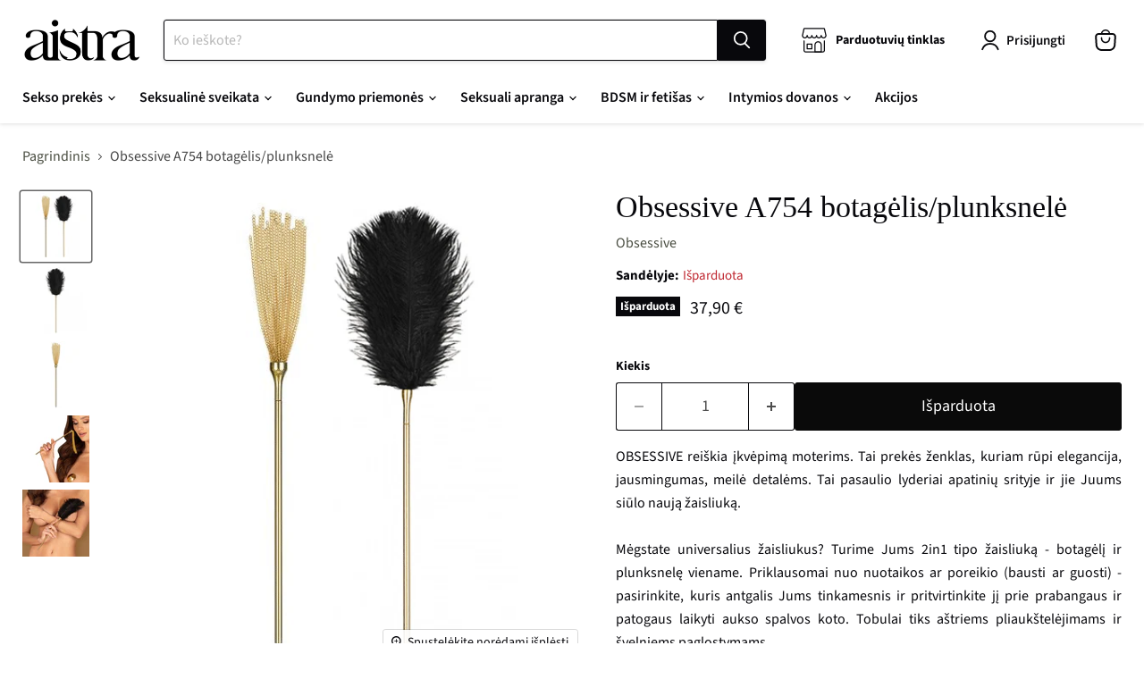

--- FILE ---
content_type: text/javascript; charset=utf-8
request_url: https://aistra.lt/products/obsessive-a754-botagelis-plunksnele.js
body_size: 741
content:
{"id":8437089501527,"title":"Obsessive A754 botagėlis\/plunksnelė","handle":"obsessive-a754-botagelis-plunksnele","description":"\u003cdiv style=\"text-align: justify;\"\u003eOBSESSIVE reiškia įkvėpimą moterims. Tai prekės ženklas, kuriam rūpi elegancija, jausmingumas, meilė detalėms. Tai pasaulio lyderiai apatinių srityje ir jie Juums siūlo naują žaisliuką.\u003cbr\u003e\u003cbr\u003e\n\u003c\/div\u003e\r\n\u003cdiv style=\"text-align: justify;\"\u003eMėgstate universalius žaisliukus? Turime Jums 2in1 tipo žaisliuką - botagėlį ir plunksnelę viename. Priklausomai nuo nuotaikos ar poreikio (bausti ar guosti) - pasirinkite, kuris antgalis Jums tinkamesnis ir pritvirtinkite jį prie prabangaus ir patogaus laikyti aukso spalvos koto. Tobulai tiks aštriems pliaukštelėjimams ir švelniems paglostymams.\u003cbr\u003e\u003cbr\u003e\n\u003c\/div\u003e\r\n\u003cdiv style=\"text-align: justify;\"\u003eTvarios ir aukštos kokybės medžiagos: 90% metalas, 10% stručio plunksnos.\u003c\/div\u003e","published_at":"2023-05-30T09:23:31+03:00","created_at":"2023-05-30T09:23:31+03:00","vendor":"Obsessive","type":"","tags":["109","135","93"],"price":3790,"price_min":3790,"price_max":3790,"available":false,"price_varies":false,"compare_at_price":null,"compare_at_price_min":0,"compare_at_price_max":0,"compare_at_price_varies":false,"variants":[{"id":46781177528663,"title":"Default Title","option1":"Default Title","option2":null,"option3":null,"sku":"a754","requires_shipping":true,"taxable":true,"featured_image":null,"available":false,"name":"Obsessive A754 botagėlis\/plunksnelė","public_title":null,"options":["Default Title"],"price":3790,"weight":250,"compare_at_price":null,"inventory_management":"shopify","barcode":"5901688229972","requires_selling_plan":false,"selling_plan_allocations":[]}],"images":["\/\/cdn.shopify.com\/s\/files\/1\/0757\/0476\/2711\/files\/a754.png?v=1685427814","\/\/cdn.shopify.com\/s\/files\/1\/0757\/0476\/2711\/files\/chai-whip-or-feather-a754_jpg.jpg?v=1685427816","\/\/cdn.shopify.com\/s\/files\/1\/0757\/0476\/2711\/files\/obsessive-a754-float_jpg_281_29.jpg?v=1685427820","\/\/cdn.shopify.com\/s\/files\/1\/0757\/0476\/2711\/files\/obsessive-a754-float_jpg.jpg?v=1685427822","\/\/cdn.shopify.com\/s\/files\/1\/0757\/0476\/2711\/files\/packa-obsessive-a754_jpg.jpg?v=1685427824"],"featured_image":"\/\/cdn.shopify.com\/s\/files\/1\/0757\/0476\/2711\/files\/a754.png?v=1685427814","options":[{"name":"Title","position":1,"values":["Default Title"]}],"url":"\/products\/obsessive-a754-botagelis-plunksnele","media":[{"alt":null,"id":43669203321175,"position":1,"preview_image":{"aspect_ratio":1.0,"height":567,"width":567,"src":"https:\/\/cdn.shopify.com\/s\/files\/1\/0757\/0476\/2711\/files\/a754.png?v=1685427814"},"aspect_ratio":1.0,"height":567,"media_type":"image","src":"https:\/\/cdn.shopify.com\/s\/files\/1\/0757\/0476\/2711\/files\/a754.png?v=1685427814","width":567},{"alt":null,"id":43669203714391,"position":2,"preview_image":{"aspect_ratio":1.0,"height":772,"width":772,"src":"https:\/\/cdn.shopify.com\/s\/files\/1\/0757\/0476\/2711\/files\/chai-whip-or-feather-a754_jpg.jpg?v=1685427816"},"aspect_ratio":1.0,"height":772,"media_type":"image","src":"https:\/\/cdn.shopify.com\/s\/files\/1\/0757\/0476\/2711\/files\/chai-whip-or-feather-a754_jpg.jpg?v=1685427816","width":772},{"alt":null,"id":43669204795735,"position":3,"preview_image":{"aspect_ratio":1.0,"height":539,"width":539,"src":"https:\/\/cdn.shopify.com\/s\/files\/1\/0757\/0476\/2711\/files\/obsessive-a754-float_jpg_281_29.jpg?v=1685427820"},"aspect_ratio":1.0,"height":539,"media_type":"image","src":"https:\/\/cdn.shopify.com\/s\/files\/1\/0757\/0476\/2711\/files\/obsessive-a754-float_jpg_281_29.jpg?v=1685427820","width":539},{"alt":null,"id":43669205123415,"position":4,"preview_image":{"aspect_ratio":1.0,"height":450,"width":450,"src":"https:\/\/cdn.shopify.com\/s\/files\/1\/0757\/0476\/2711\/files\/obsessive-a754-float_jpg.jpg?v=1685427822"},"aspect_ratio":1.0,"height":450,"media_type":"image","src":"https:\/\/cdn.shopify.com\/s\/files\/1\/0757\/0476\/2711\/files\/obsessive-a754-float_jpg.jpg?v=1685427822","width":450},{"alt":null,"id":43669205811543,"position":5,"preview_image":{"aspect_ratio":1.0,"height":1000,"width":1000,"src":"https:\/\/cdn.shopify.com\/s\/files\/1\/0757\/0476\/2711\/files\/packa-obsessive-a754_jpg.jpg?v=1685427824"},"aspect_ratio":1.0,"height":1000,"media_type":"image","src":"https:\/\/cdn.shopify.com\/s\/files\/1\/0757\/0476\/2711\/files\/packa-obsessive-a754_jpg.jpg?v=1685427824","width":1000}],"requires_selling_plan":false,"selling_plan_groups":[]}